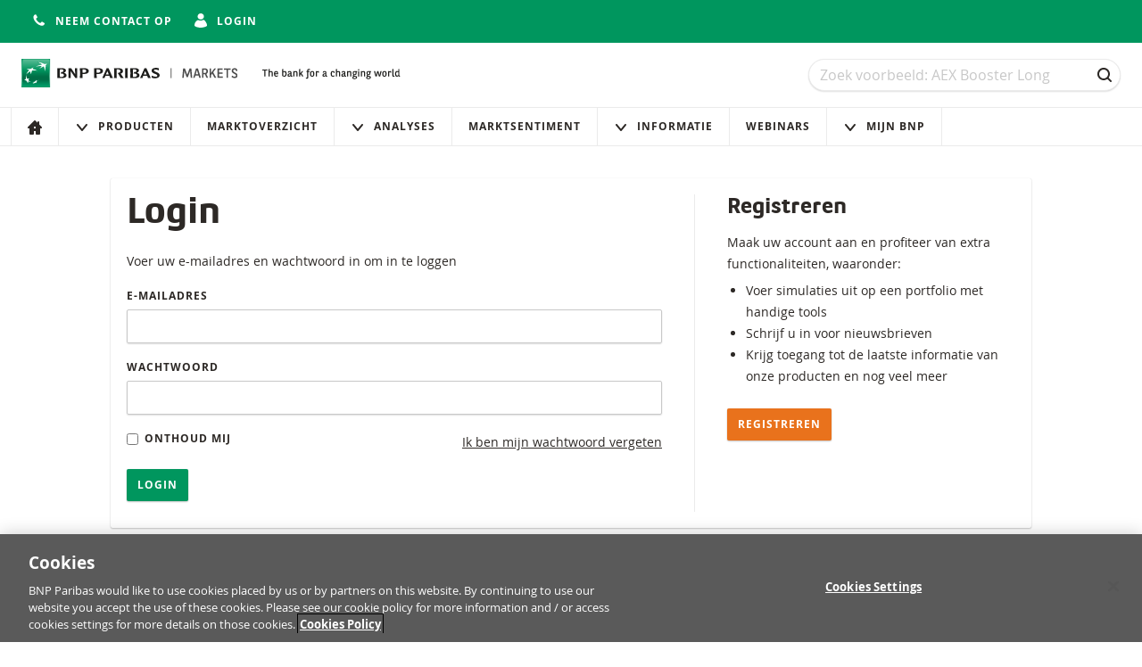

--- FILE ---
content_type: text/html; charset=utf-8
request_url: https://www.bnpparibasmarkets.nl/login/?returnUrl=%2Fproducten%2FNL0013372576%2F
body_size: 7375
content:

<!DOCTYPE html>
<html lang="nl-NL" class="no-js">

<head>
    <meta charset="utf-8">
    <meta name="viewport" content="width=device-width, initial-scale=1">

    

    <title>
        Login | BNP Paribas Markets - The bank for a changing world
    </title>




<meta name="description" content="BNP Paribas Markets biedt toegang tot wereldwijde markten en diverse beleggingscategorie&#xEB;n voor elk typebelegger.">
<meta name="keywords" content="booster, beleggen, certificaten, trackers, obligaties, BNP Paribas markets, turbo, turbo&#x27;s,  BNP Paribas market, market BNP Paribas, etf&#x27;s, beleggingsproducten, beleggingsproduct, gestructureerde producten, belegger, BNP Paribas">
<meta name="theme-color" content="#00965e">

<meta property="og:title" content="Login | BNP Paribas Markets">
<meta property="og:url" content="https://www.bnpparibasmarkets.nl/login/?returnUrl=%2Fproducten%2FNL0013372576%2F">
<meta property="og:description" content="BNP Paribas Markets biedt toegang tot wereldwijde markten en diverse beleggingscategorie&#xEB;n voor elk typebelegger.">


<link rel="stylesheet" href="/css/main.css?v=10.13.2-2">
<link rel="apple-touch-icon" sizes="180x180" href="/img/brand/apple-touch-icon.png">
<link rel="icon" sizes="32x32" href="/img/brand/favicon.png">
<link rel="manifest" href="/manifest/manifest.json">


<link rel="preload" href="/fonts/bnpp-square-bold-v3.woff" as="font" type="font/woff" crossorigin>
<link rel="preload" href="/fonts/bnpp-square-bold-v3.woff2" as="font" type="font/woff" crossorigin>

<link rel="preload" href="/fonts/open-sans-regular.woff" as="font" type="font/woff" crossorigin>
<link rel="preload" href="/fonts/open-sans-regular.woff2" as="font" type="font/woff" crossorigin>

<link rel="preload" href="/fonts/open-sans-bold.woff" as="font" type="font/woff" crossorigin>
<link rel="preload" href="/fonts/open-sans-bold.woff2" as="font" type="font/woff" crossorigin>

    <script nonce="cGkwCUd6odURChVbpXp2/cWp0Rxn0RQrm5eB89l11MA=">
        document.documentElement.className = document.documentElement.className.replace('no-js', 'has-js');
    </script>


    <script nonce="cGkwCUd6odURChVbpXp2/cWp0Rxn0RQrm5eB89l11MA=">
        var adbDigitalData={
          page:{
            webid:";;GM (2);;;",
            webuniqid:"GM ETS",
            production:true,
            sitename:"ETS NL",
            onetrustenabled:true
          }
        };
    </script>
    <script src="https://assets.adobedtm.com/5e2f245b6349/29ba9632dd03/launch-10667dc90732.min.js" async nonce="cGkwCUd6odURChVbpXp2/cWp0Rxn0RQrm5eB89l11MA="></script>

    <!-- Google Tag Manager -->
    <script nonce="cGkwCUd6odURChVbpXp2/cWp0Rxn0RQrm5eB89l11MA=">(function(w,d,s,l,i){w[l]=w[l]||[];w[l].push({'gtm.start':
        new Date().getTime(),event:'gtm.js'});var f=d.getElementsByTagName(s)[0],
        j=d.createElement(s),dl=l!='dataLayer'?'&l='+l:'';j.async=true;j.src=
        'https://www.googletagmanager.com/gtm.js?id='+i+dl;var n=d.querySelector('[nonce]');
        n&&j.setAttribute('nonce',n.nonce||n.getAttribute('nonce'));f.parentNode.insertBefore(j,f);
    })(window,document,'script','dataLayer','GTM-NBLFTMN');</script>
    <!-- End Google Tag Manager -->
</head>

<body id="top" data-socket-url="wss://websockets.bnpparibasmarkets.nl" data-gtm-is-internal="false" data-gtm-login-status="" data-gtm-preferred-broker="">


    <!-- Google Tag Manager (noscript) -->
    <noscript>
        <iframe title="" src="https://www.googletagmanager.com/ns.html?id=GTM-NBLFTMN" height="0" width="0" style="display:none;visibility:hidden"></iframe>
    </noscript>
    <!-- End Google Tag Manager (noscript) -->

    <!--[if lte IE 10]>
        <a href="http://browsehappy.com/?locale=nl-NL" class="message">
            <div class="container">
                U gebruikt een verouderde en niet ondersteunde browser. Vanwege veiligheidsredenen en een betere gebruikers ervaring raden wij u aan uw browser te updaten.
            </div>
        </a>
    <![endif]-->

    <div class="page-wrapper">
        <div class="page-wrapper__stretch">

<div class="top-bar">
    <div class="container flex flex-row flex-wrap align-center flex-justify-end">
        <div class="flex flex-row">
            <div class="top-bar__item">




            </div>
                <div class="top-bar__item">
                    <a href="/contact/" class="button button--icon button--unstyled">
                        <span class="button__icon">
                            <svg viewBox="0 0 16 16" class="icon icon--s">
    <use xmlns:xlink="http://www.w3.org/1999/xlink" xlink:href="/icons/sprite.svg#phone-receiver"></use>
</svg>


                        </span>
                        <span class="is-hidden-below-medium">
                            Neem contact op
                        </span>
                    </a>
                </div>
                <div class="top-bar__item">


    <a href="https://www.bnpparibasmarkets.nl/login/?returnUrl=/login/" class="button button--icon button--unstyled">
        <span class="button__icon">
            <svg viewBox="0 0 16 16" class="icon icon--s">
    <use xmlns:xlink="http://www.w3.org/1999/xlink" xlink:href="/icons/sprite.svg#avatar"></use>
</svg>


        </span>

        <span class="is-hidden-below-medium">
            Login
        </span>
    </a>

                </div>
                <div class="top-bar__item">


                </div>
        </div>
    </div>
</div>

<header class="header no-print">
    <a href="#main-content" class="navigation-skip no-print">Naar content</a>
    <a href="#search" class="navigation-skip no-print">Naar zoeken</a>
    <a href="#main-content" class="navigation-skip no-print">Navigatie overslaan</a>

    <div class="container">
        <div class="header__inner">
            <div class="header__logo">


<div class="logo" data-module="logo">
    <a href="/" class="logo__link" title="Navigeer naar de home page">
        <img src="/img/brand/bnp-paribas.svg"
             alt="BNP Paribas Markets"
             class="logo__image"/>
    </a>
    <img src="/img/brand/bnp-paribas-signature.svg"
         alt="The bank for a changing world"
         class="logo__signature"/>
</div>
            </div>

            <div class="header__search">


<form id="mega-search" class="search" method="GET" action="/producten/">
    <h1 class="sr-only">
        Zoek
    </h1>

    <div class="field trailer-reset">
        <label for="search" class="sr-only">Zoek</label>

        <input
            type="search"
            id="search"
            name="q"
            class="field__input field__input--search"
            placeholder="Zoek voorbeeld: AEX Booster Long"
            data-ref="input"
            value="" />

        <div class="field__action">
            <button class="button button--ghost button--icon-only" type="submit">
                <span class="button__icon"><svg viewBox="0 0 16 16" class="icon icon--s">
    <use xmlns:xlink="http://www.w3.org/1999/xlink" xlink:href="/icons/sprite.svg#search"></use>
</svg>

</span>
                <span class="sr-only">
                    Zoek
                </span>
            </button>
        </div>
    </div>
</form>
            </div>
        </div>

        



    </div>



<h1 class="sr-only">
    Navigatie
</h1>

<nav class="navigation" aria-labelledby="site-navigation-heading" data-module="navigation">
    <div class="container navigation--container">
        <h1 id="site-navigation-heading" class="sr-only">
            Site navigatie
        </h1>

        <button class="button button--icon navigation-toggle" type="button" aria-controls="navigation" aria-pressed="false">
            <span class="button__icon">
                <svg viewBox="0 0 16 16" class="icon icon--s">
    <use xmlns:xlink="http://www.w3.org/1999/xlink" xlink:href="/icons/sprite.svg#menu"></use>
</svg>


            </span>
            Menu
        </button>

            <div class="navigation__quick-actions" data-module="dropdown" data-option-placement="bottom-end">
                <button class="button button--icon button--inverted dropdown__button" aria-controls="account-options">
                    <span class="button__icon">
                        <svg viewBox="0 0 16 16" class="icon icon--s">
    <use xmlns:xlink="http://www.w3.org/1999/xlink" xlink:href="/icons/sprite.svg#triangle-down"></use>
</svg>


                    </span>
                    Mijn Bnp
                </button>

                <div class="dropdown__list" id="account-options" role="menu">
                        <a href="/account/" class="dropdown__item dropdown__item--padded">
                            <span class="dropdown__icon">
                                <svg viewBox="0 0 16 16" class="icon icon--s">
    <use xmlns:xlink="http://www.w3.org/1999/xlink" xlink:href="/icons/sprite.svg#avatar"></use>
</svg>


                            </span>
                            Account
                        </a>

                        <a href="/portfolio/" class="dropdown__item dropdown__item--padded">
                            <span class="dropdown__icon">
                                <svg viewBox="0 0 16 16" class="icon icon--s">
    <use xmlns:xlink="http://www.w3.org/1999/xlink" xlink:href="/icons/sprite.svg#portfolio"></use>
</svg>


                            </span>
                            Portfolio
                        </a>

                        <a href="/watchlist/" class="dropdown__item dropdown__item--padded">
                            <span class="dropdown__icon">
                                <svg viewBox="0 0 16 16" class="icon icon--s">
    <use xmlns:xlink="http://www.w3.org/1999/xlink" xlink:href="/icons/sprite.svg#watchlist-empty"></use>
</svg>


                            </span>
                            Watchlist
                        </a>

                        <a href="/portfolio/alerts/" class="dropdown__item dropdown__item--padded">
                            <span class="dropdown__icon">
                                <svg viewBox="0 0 16 16" class="icon icon--s">
    <use xmlns:xlink="http://www.w3.org/1999/xlink" xlink:href="/icons/sprite.svg#alert"></use>
</svg>


                            </span>
                            Alarmoverzicht
                        </a>

                </div>
            </div>

        <div id="navigation" class="navigation__lists" aria-expanded="false">
            <h2 class="navigation__heading">
                Information
            </h2>
            <ul class="navigation__list">
                            <li class="navigation__item">
                                <a href="/"
                                   class="navigation__link"
                                   
                                   data-gtm-click="true"
                                   data-gtm-push="{&#xD;&#xA;  &quot;event&quot;: &quot;main_menu_click&quot;,&#xD;&#xA;  &quot;events&quot;: {&#xD;&#xA;    &quot;category&quot;: &quot;Main Menu Click&quot;,&#xD;&#xA;    &quot;action&quot;: &quot;Home&quot;&#xD;&#xA;  }&#xD;&#xA;}">


                                        <span class="navigation__icon navigation__icon--only">
                                            <svg viewBox="0 0 16 16" class="icon icon--small">
                                                <use xmlns:xlink="http://www.w3.org/1999/xlink" xlink:href="/icons/sprite.svg#home"/>
                                            </svg>
                                        </span>
                                        <span class="navigation__label">
                                            Home
                                        </span>
                                </a>
                            </li>
                            <li class="navigation__item navigation__item--has-sub">
                                <a href="#" class="navigation__link">
                                    <span class="navigation__icon">
                                        <svg viewBox="0 0 16 16" class="icon icon--small">
                                            <use xmlns:xlink="http://www.w3.org/1999/xlink" xlink:href="/icons/sprite.svg#triangle-down" />
                                        </svg>
                                    </span>
                                    Producten
                                </a>
                                <ul class="navigation__list navigation__list--subnavigation">
                                            <li class="navigation__item">
                                                <a href="/producten/"
                                                   class="navigation__link"
                                                   data-gtm-click="true"
                                                   data-gtm-push="{&#xD;&#xA;  &quot;event&quot;: &quot;main_menu_click&quot;,&#xD;&#xA;  &quot;events&quot;: {&#xD;&#xA;    &quot;category&quot;: &quot;Main Menu Click&quot;,&#xD;&#xA;    &quot;action&quot;: &quot;Verhandelbaar&quot;&#xD;&#xA;  }&#xD;&#xA;}">

Verhandelbaar                                                </a>
                                            </li>
                                            <li class="navigation__item">
                                                <a href="/inactieve-productoverzicht/"
                                                   class="navigation__link"
                                                   data-gtm-click="true"
                                                   data-gtm-push="{&#xD;&#xA;  &quot;event&quot;: &quot;main_menu_click&quot;,&#xD;&#xA;  &quot;events&quot;: {&#xD;&#xA;    &quot;category&quot;: &quot;Main Menu Click&quot;,&#xD;&#xA;    &quot;action&quot;: &quot;Niet verhandelbaar&quot;&#xD;&#xA;  }&#xD;&#xA;}">

Niet verhandelbaar                                                </a>
                                            </li>
                                            <li class="navigation__item">
                                                <a href="/a-z-overzicht/"
                                                   class="navigation__link"
                                                   data-gtm-click="true"
                                                   data-gtm-push="{&#xD;&#xA;  &quot;event&quot;: &quot;main_menu_click&quot;,&#xD;&#xA;  &quot;events&quot;: {&#xD;&#xA;    &quot;category&quot;: &quot;Main Menu Click&quot;,&#xD;&#xA;    &quot;action&quot;: &quot;A-Z overzicht&quot;&#xD;&#xA;  }&#xD;&#xA;}">

A-Z overzicht                                                </a>
                                            </li>
                                </ul>
                            </li>
                            <li class="navigation__item">
                                <a href="/marktoverzicht/"
                                   class="navigation__link"
                                   
                                   data-gtm-click="true"
                                   data-gtm-push="{&#xD;&#xA;  &quot;event&quot;: &quot;main_menu_click&quot;,&#xD;&#xA;  &quot;events&quot;: {&#xD;&#xA;    &quot;category&quot;: &quot;Main Menu Click&quot;,&#xD;&#xA;    &quot;action&quot;: &quot;Marktoverzicht&quot;&#xD;&#xA;  }&#xD;&#xA;}">


Marktoverzicht                                </a>
                            </li>
                            <li class="navigation__item navigation__item--has-sub">
                                <a href="#" class="navigation__link">
                                    <span class="navigation__icon">
                                        <svg viewBox="0 0 16 16" class="icon icon--small">
                                            <use xmlns:xlink="http://www.w3.org/1999/xlink" xlink:href="/icons/sprite.svg#triangle-down" />
                                        </svg>
                                    </span>
                                    Analyses
                                </a>
                                <ul class="navigation__list navigation__list--subnavigation">
                                            <li class="navigation__item">
                                                <a href="/TA/"
                                                   class="navigation__link"
                                                   data-gtm-click="true"
                                                   data-gtm-push="{&#xD;&#xA;  &quot;event&quot;: &quot;main_menu_click&quot;,&#xD;&#xA;  &quot;events&quot;: {&#xD;&#xA;    &quot;category&quot;: &quot;Main Menu Click&quot;,&#xD;&#xA;    &quot;action&quot;: &quot;Technische Analyses&quot;&#xD;&#xA;  }&#xD;&#xA;}">

Technische Analyses                                                </a>
                                            </li>
                                            <li class="navigation__item">
                                                <a href="/FA/"
                                                   class="navigation__link"
                                                   data-gtm-click="true"
                                                   data-gtm-push="{&#xD;&#xA;  &quot;event&quot;: &quot;main_menu_click&quot;,&#xD;&#xA;  &quot;events&quot;: {&#xD;&#xA;    &quot;category&quot;: &quot;Main Menu Click&quot;,&#xD;&#xA;    &quot;action&quot;: &quot;Fundamentele Analyse&quot;&#xD;&#xA;  }&#xD;&#xA;}">

Fundamentele Analyse                                                </a>
                                            </li>
                                </ul>
                            </li>
                            <li class="navigation__item">
                                <a href="/markt-sentiment/"
                                   class="navigation__link"
                                   
                                   data-gtm-click="true"
                                   data-gtm-push="{&#xD;&#xA;  &quot;event&quot;: &quot;main_menu_click&quot;,&#xD;&#xA;  &quot;events&quot;: {&#xD;&#xA;    &quot;category&quot;: &quot;Main Menu Click&quot;,&#xD;&#xA;    &quot;action&quot;: &quot;Marktsentiment&quot;&#xD;&#xA;  }&#xD;&#xA;}">


Marktsentiment                                </a>
                            </li>
                            <li class="navigation__item navigation__item--has-sub">
                                <a href="#" class="navigation__link">
                                    <span class="navigation__icon">
                                        <svg viewBox="0 0 16 16" class="icon icon--small">
                                            <use xmlns:xlink="http://www.w3.org/1999/xlink" xlink:href="/icons/sprite.svg#triangle-down" />
                                        </svg>
                                    </span>
                                    Informatie
                                </a>
                                <ul class="navigation__list navigation__list--subnavigation">
                                            <li class="navigation__item">
                                                <a href="/turbo-academy/turbos-in-1-minuut/"
                                                   class="navigation__link"
                                                   data-gtm-click="true"
                                                   data-gtm-push="{&#xD;&#xA;  &quot;event&quot;: &quot;main_menu_click&quot;,&#xD;&#xA;  &quot;events&quot;: {&#xD;&#xA;    &quot;category&quot;: &quot;Main Menu Click&quot;,&#xD;&#xA;    &quot;action&quot;: &quot;Turbo Academy&quot;&#xD;&#xA;  }&#xD;&#xA;}">

Turbo Academy                                                </a>
                                            </li>
                                            <li class="navigation__item">
                                                <a href="/productinformatie/turbos/"
                                                   class="navigation__link"
                                                   data-gtm-click="true"
                                                   data-gtm-push="{&#xD;&#xA;  &quot;event&quot;: &quot;main_menu_click&quot;,&#xD;&#xA;  &quot;events&quot;: {&#xD;&#xA;    &quot;category&quot;: &quot;Main Menu Click&quot;,&#xD;&#xA;    &quot;action&quot;: &quot;Turbo&#x27;s&quot;&#xD;&#xA;  }&#xD;&#xA;}">

Turbo&#x27;s                                                </a>
                                            </li>
                                            <li class="navigation__item">
                                                <a href="/productinformatie/boosters/"
                                                   class="navigation__link"
                                                   data-gtm-click="true"
                                                   data-gtm-push="{&#xD;&#xA;  &quot;event&quot;: &quot;main_menu_click&quot;,&#xD;&#xA;  &quot;events&quot;: {&#xD;&#xA;    &quot;category&quot;: &quot;Main Menu Click&quot;,&#xD;&#xA;    &quot;action&quot;: &quot;Boosters&quot;&#xD;&#xA;  }&#xD;&#xA;}">

Boosters                                                </a>
                                            </li>
                                            <li class="navigation__item">
                                                <a href="/productinformatie/rendement-certificaten/"
                                                   class="navigation__link"
                                                   data-gtm-click="true"
                                                   data-gtm-push="{&#xD;&#xA;  &quot;event&quot;: &quot;main_menu_click&quot;,&#xD;&#xA;  &quot;events&quot;: {&#xD;&#xA;    &quot;category&quot;: &quot;Main Menu Click&quot;,&#xD;&#xA;    &quot;action&quot;: &quot;Rendement Certificaten&quot;&#xD;&#xA;  }&#xD;&#xA;}">

Rendement Certificaten                                                </a>
                                            </li>
                                            <li class="navigation__item">
                                                <a href="/productinformatie/Handelen-en-handelstijden/"
                                                   class="navigation__link"
                                                   data-gtm-click="true"
                                                   data-gtm-push="{&#xD;&#xA;  &quot;event&quot;: &quot;main_menu_click&quot;,&#xD;&#xA;  &quot;events&quot;: {&#xD;&#xA;    &quot;category&quot;: &quot;Main Menu Click&quot;,&#xD;&#xA;    &quot;action&quot;: &quot;Handelen en handelstijden&quot;&#xD;&#xA;  }&#xD;&#xA;}">

Handelen en handelstijden                                                </a>
                                            </li>
                                </ul>
                            </li>
                            <li class="navigation__item">
                                <a href="/webinars/"
                                   class="navigation__link"
                                   
                                   data-gtm-click="true"
                                   data-gtm-push="{&#xD;&#xA;  &quot;event&quot;: &quot;main_menu_click&quot;,&#xD;&#xA;  &quot;events&quot;: {&#xD;&#xA;    &quot;category&quot;: &quot;Main Menu Click&quot;,&#xD;&#xA;    &quot;action&quot;: &quot;Webinars&quot;&#xD;&#xA;  }&#xD;&#xA;}">


Webinars                                </a>
                            </li>
            </ul>

                <h2 class="navigation__heading">
                    Mijn Bnp
                </h2>
                <ul class="navigation__list">
                    <li class="navigation__item navigation__item--has-sub">
                        <a href="#" class="navigation__link">
                            <span class="navigation__icon">
                                <svg viewBox="0 0 16 16" class="icon icon--small">
                                    <use xmlns:xlink="http://www.w3.org/1999/xlink" xlink:href="/icons/sprite.svg#triangle-down" />
                                </svg>
                            </span>
                            Mijn Bnp
                        </a>
                        <ul class="navigation__list navigation__list--subnavigation">
                                <li class="navigation__item">
                                    <a href="/account/"
                                       class="navigation__link"
                                       data-gtm-click="true"
                                       data-gtm-push="{&#xD;&#xA;  &quot;event&quot;: &quot;main_menu_click&quot;,&#xD;&#xA;  &quot;events&quot;: {&#xD;&#xA;    &quot;category&quot;: &quot;Main Menu Click&quot;,&#xD;&#xA;    &quot;action&quot;: &quot;Account&quot;&#xD;&#xA;  }&#xD;&#xA;}">
                                        <span class="navigation__icon">
                                            <svg viewBox="0 0 16 16" class="icon icon--small">
    <use xmlns:xlink="http://www.w3.org/1999/xlink" xlink:href="/icons/sprite.svg#avatar"></use>
</svg>


                                        </span>
                                        Account
                                    </a>
                                </li>

                                <li class="navigation__item">
                                    <a href="/portfolio/"
                                       class="navigation__link"
                                       data-gtm-click="true"
                                       data-gtm-push="{&#xD;&#xA;  &quot;event&quot;: &quot;main_menu_click&quot;,&#xD;&#xA;  &quot;events&quot;: {&#xD;&#xA;    &quot;category&quot;: &quot;Main Menu Click&quot;,&#xD;&#xA;    &quot;action&quot;: &quot;Portfolio&quot;&#xD;&#xA;  }&#xD;&#xA;}">
                                        <span class="navigation__icon">
                                            <svg viewBox="0 0 16 16" class="icon icon--small">
    <use xmlns:xlink="http://www.w3.org/1999/xlink" xlink:href="/icons/sprite.svg#portfolio"></use>
</svg>


                                        </span>
                                        Portfolio
                                    </a>
                                </li>
                                <li class="navigation__item">
                                    <a href="/watchlist/"
                                       class="navigation__link"
                                       data-gtm-click="true"
                                       data-gtm-push="{&#xD;&#xA;  &quot;event&quot;: &quot;main_menu_click&quot;,&#xD;&#xA;  &quot;events&quot;: {&#xD;&#xA;    &quot;category&quot;: &quot;Main Menu Click&quot;,&#xD;&#xA;    &quot;action&quot;: &quot;Watchlist&quot;&#xD;&#xA;  }&#xD;&#xA;}">
                                        <span class="navigation__icon">
                                            <svg viewBox="0 0 16 16" class="icon icon--small">
    <use xmlns:xlink="http://www.w3.org/1999/xlink" xlink:href="/icons/sprite.svg#watchlist-empty"></use>
</svg>


                                        </span>
                                        Watchlist
                                    </a>
                                </li>
                                <li class="navigation__item">
                                    <a href="/portfolio/alerts/"
                                       class="navigation__link"
                                       data-gtm-click="true"
                                       data-gtm-push="{&#xD;&#xA;  &quot;event&quot;: &quot;main_menu_click&quot;,&#xD;&#xA;  &quot;events&quot;: {&#xD;&#xA;    &quot;category&quot;: &quot;Main Menu Click&quot;&#xD;&#xA;  }&#xD;&#xA;}">
                                        <span class="navigation__icon">
                                            <svg viewBox="0 0 16 16" class="icon icon--small">
    <use xmlns:xlink="http://www.w3.org/1999/xlink" xlink:href="/icons/sprite.svg#alert"></use>
</svg>


                                        </span>
                                        Alarmoverzicht
                                    </a>
                                </li>
                        </ul>
                    </li>
                </ul>
        </div>
    </div>
</nav>
</header>

            <main class="main" id="main-content">
                

<div class="container container--medium">
    <div class="profile">
        <div class="profile__content">
            <div class="profile__split profile__split--uneven">
                <div>
                    <h1>Login</h1>

                    <p>Voer uw e-mailadres en wachtwoord in om in te loggen</p>

                    <form class="form perspective profile__form" method="post" action="/login/?returnUrl=%2Fproducten%2FNL0013372576%2F">
                        <input name="__RequestVerificationToken" type="hidden" value="CfDJ8EX_1Pv6lnRLuHPLRPyQ_NfpviXVLAh24_rUzFNuxdbkF7_mqrSE1hAFn9HMn30TQSGKaAr1h7FoyO-ICaM3ywm0ctAVRrXVT5JmmizN5VY4Y7NfsHXF3XqUOHUTXoDqwr9WPcdMIDuHkkjB80TWg40" />


                        <div class="field ">
                            <label class="field__label" for="emailAddress">E-mailadres </label>
                            <input type="text" class="field__input field__input--validating" name="EmailAddress" id="emailAddress" data-module="form/input-validation" data-option-message="Fill in a valid email address" required />
                        </div>

                        <div class="field">
                            <label class="field__label" for="password">Wachtwoord </label>
                            <input type="password" class="field__input field__input--validating" name="Password" id="password" data-module="form/input-validation" data-option-message="Password should be filled in" required />
                        </div>

                        <div class="field">
                            <div class="stack stack--stretch">
                                <div class="stack__item">
                                    <label class="field__label" for="remember">
                                        <input type="checkbox" class="field__checkbox" name="RememberMe" id="remember" value="true" />
                                        Onthoud mij
                                    </label>
                                </div>

                                <div class="stack__item">
                                    <a href="/wachtwoord-vergeten/" class="form__link">Ik ben mijn wachtwoord vergeten</a>
                                </div>
                            </div>
                        </div>

                        <div class="form__footer">
                            <button
                                type="submit"
                                class="button"
                                data-gtm-click="true"
                                data-gtm-push="{&#xD;&#xA;  &quot;event&quot;: &quot;login_event&quot;,&#xD;&#xA;  &quot;events&quot;: {&#xD;&#xA;    &quot;category&quot;: &quot;Login Event&quot;,&#xD;&#xA;    &quot;action&quot;: &quot;Login&quot;&#xD;&#xA;  }&#xD;&#xA;}">Login</button>
                        </div>
                    </form>
                </div>

                <div class="profile__sidebar">
                    


    <div class="text-max-width-s">
            <h3 class="heading heading--medium">Registreren</h3>

        <p>Maak uw account aan en profiteer van extra functionaliteiten, waaronder:</p>
<ul>
<li>Voer simulaties uit op een portfolio met handige tools</li>
<li>Schrijf u in voor nieuwsbrieven</li>
<li>Krijg toegang tot de laatste informatie van onze producten en nog veel meer</li>
</ul>


            <a href="/registreren/" class="button button--primary">Registreren</a>
    </div>

                </div>
            </div>
        </div>
    </div>
</div>

            </main>
        </div>




<footer class="footer no-print">
    <div class="container">
        <div class="footer__inner">
            <div class="footer__logo">


<div class="logo" data-module="logo">
    <a href="/" class="logo__link" title="Navigeer naar de home page">
    </a>
</div>
            </div>

            <div class="footer__list">

                        <div class="footer__list__item">
                            <a href="/nieuwsbrieven/">
                                Nieuwsbrieven
                            </a>
                        </div>
                        <div class="footer__list__item">
                            <a href="/faq/">
                                FAQ
                            </a>
                        </div>
                        <div class="footer__list__item">
                            <a href="/woordenlijst/">
                                Woordenlijst
                            </a>
                        </div>
                        <div class="footer__list__item">
                            <a href="/juridisch/">
                                Juridisch
                            </a>
                        </div>
                        <div class="footer__list__item">
                            <a href="/prospectus/">
                                Prospectus &amp; financi&#xEB;le informatie
                            </a>
                        </div>
                        <div class="footer__list__item">
                            <a href="/privacy/">
                                Privacy
                            </a>
                        </div>
                        <div class="footer__list__item">
                            <a href="/disclaimerbeleggingsaanbevelingen/">
                                Disclaimer B.A.
                            </a>
                        </div>

                    <div class="footer__list__item">
                        <!-- OneTrust Cookies Settings button start -->
                        <button id="ot-sdk-btn" class="ot-sdk-show-settings">
                            Cookie Settings
                        </button>
                        <!-- OneTrust Cookies Settings button end -->
                    </div>

                <div class="footer__list__item">
                    &copy; BNP Paribas Markets 2026
                </div>
            </div>
        </div>
    </div>
</footer>


    <div class="regulatory-banner">
        <div class="regulatory-banner__body">
            <div class="message message--info">
                <p>Turbo’s zijn complexe instrumenten en brengen vanwege het hefboomeffect een hoog risico mee van snel oplopende verliezen. 7 op de 10 retailbeleggers verliest geld met de handel in Turbo’s. Het is belangrijk dat u goed begrijpt hoe Turbo’s werken en dat u nagaat of u zich het hoge risico op verlies kunt permitteren.</p>

            </div>
        </div>
    </div>
    </div>



    <div class="back-to-top no-print">
       <a href="#top" class="button button--icon-only button--unstyled">
            <span class="button__icon"><svg viewBox="0 0 16 16" class="icon icon--s">
    <use xmlns:xlink="http://www.w3.org/1999/xlink" xlink:href="/icons/sprite.svg#back-to-top"></use>
</svg>

</span>
            <span class="sr-only">Terug naar de bovenkant van de pagina</span>
        </a>
    </div>



<script type="module" nonce="cGkwCUd6odURChVbpXp2/cWp0Rxn0RQrm5eB89l11MA=">
    import '/js/main.min.js?v=10.13.2-2';
</script>

        <script type="text/javascript" src="https://cdn.cookielaw.org/consent/5b92ed61-3415-4d32-a16a-75132493cf90/OtAutoBlock.js" crossorigin="anonymous" nonce="cGkwCUd6odURChVbpXp2/cWp0Rxn0RQrm5eB89l11MA="></script>
        <script src="https://cdn.cookielaw.org/scripttemplates/otSDKStub.js" type="text/javascript" charset="UTF-8" data-domain-script="5b92ed61-3415-4d32-a16a-75132493cf90" crossorigin="anonymous" nonce="cGkwCUd6odURChVbpXp2/cWp0Rxn0RQrm5eB89l11MA="></script>
    <script type="text/javascript" nonce="cGkwCUd6odURChVbpXp2/cWp0Rxn0RQrm5eB89l11MA=">
        function OptanonWrapper() { }
    </script>
</body>

</html>


--- FILE ---
content_type: application/x-javascript
request_url: https://assets.adobedtm.com/5e2f245b6349/29ba9632dd03/632aacb8028a/RC87dd80050cec453fad97c356a3652865-source.min.js
body_size: -26
content:
// For license information, see `https://assets.adobedtm.com/5e2f245b6349/29ba9632dd03/632aacb8028a/RC87dd80050cec453fad97c356a3652865-source.js`.
_satellite.__registerScript('https://assets.adobedtm.com/5e2f245b6349/29ba9632dd03/632aacb8028a/RC87dd80050cec453fad97c356a3652865-source.min.js', "_satellite.track(\"optinAgreed\");");

--- FILE ---
content_type: application/x-javascript
request_url: https://assets.adobedtm.com/5e2f245b6349/29ba9632dd03/632aacb8028a/RCcb07bb71c16243658b05b000cadcdf1a-source.min.js
body_size: 183
content:
// For license information, see `https://assets.adobedtm.com/5e2f245b6349/29ba9632dd03/632aacb8028a/RCcb07bb71c16243658b05b000cadcdf1a-source.js`.
_satellite.__registerScript('https://assets.adobedtm.com/5e2f245b6349/29ba9632dd03/632aacb8028a/RCcb07bb71c16243658b05b000cadcdf1a-source.min.js', "var adbOptin={};adbOptin.currOpt=_satellite.getVar(\"onetrustCurrconsent\"),\"object\"==typeof adbOptin.currOpt&&\"boolean\"==typeof adbOptin.currOpt.aa&&\"boolean\"==typeof adbOptin.currOpt.ecid&&(adbOptin.currOptStr=JSON.stringify(adbOptin.currOpt),null===adbOptin.currOptStr.match(/true/i)?adobe.optIn.denyAll():null===adbOptin.currOptStr.match(/false/i)?adobe.optIn.approveAll():(adbOptin.d=[],adbOptin.e=!1,!0===adbOptin.currOpt.aa&&(adbOptin.d.push(\"aa\"),e=!0),!0===e&&adbOptin.d.push(\"ecid\"),adobe.optIn.approve(adbOptin.d,!0),adobe.optIn.complete()));");